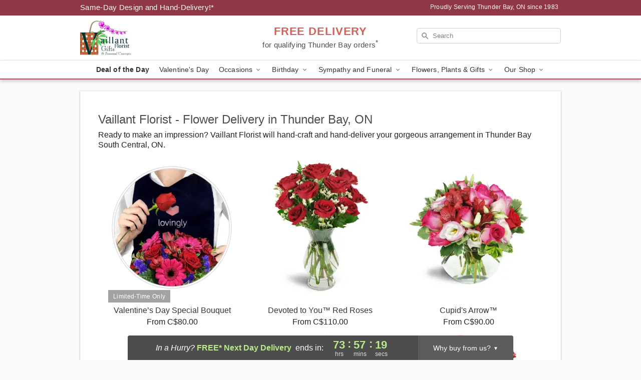

--- FILE ---
content_type: text/html; charset=UTF-8
request_url: https://www.vaillantflorist.com/flower-delivery/on/thunder-bay-south-central
body_size: 17283
content:
<!DOCTYPE html>
<html lang="en">

<head>
  <meta charset="UTF-8">
<meta name="msvalidate.01" content="" />
<meta name="verify-v1" content="hvtsHI02RxrDl15oT3GG7M9hkfh5gRrJ49OJMgeX97Y" />
<meta name="google-site-verification" content="hvtsHI02RxrDl15oT3GG7M9hkfh5gRrJ49OJMgeX97Y" />
<meta name="y_key" content="" />
<meta http-equiv="X-UA-Compatible" content="IE=edge" />
<meta http-equiv="Cache-Control" content="max-age=86400" />
<meta name="description" content="Looking for fresh floral arrangements in Thunder Bay South Central? Vaillant Florist offers same day flower delivery in Thunder Bay South Central!" />
<meta id="viewport" name="viewport" content="width=device-width, initial-scale=1">
<meta http-equiv="Content-Language" content="en-us" />  <link rel="preconnect" href="https://www.lovingly.com/" crossorigin> <link rel="dns-prefetch" href="https://www.lovingly.com/"><link rel="preconnect" href="https://res.cloudinary.com/" crossorigin> <link rel="dns-prefetch" href="https://res.cloudinary.com/"><link rel="preconnect" href="https://www.google.com/" crossorigin> <link rel="dns-prefetch" href="https://www.google.com/"><link rel="preconnect" href="https://fonts.gstatic.com/" crossorigin> <link rel="dns-prefetch" href="https://fonts.gstatic.com/"><link rel="preconnect" href="https://maps.google.com/" crossorigin> <link rel="dns-prefetch" href="https://maps.google.com/"><link rel="preconnect" href="https://ajax.googleapis.com/" crossorigin> <link rel="dns-prefetch" href="https://ajax.googleapis.com/"><link rel="preconnect" href="https://fonts.gstatic.com/" crossorigin> <link rel="dns-prefetch" href="https://fonts.gstatic.com/">
  
  <meta property="og:url" content="https://www.vaillantflorist.com/flower-delivery/on/thunder-bay-south-central" />
<meta property="og:type" content="website" />
<meta property="og:title" content="Flower Delivery in Thunder Bay South Central, ON - Vaillant Florist" />
<meta property="og:description" content="Looking for fresh floral arrangements in Thunder Bay South Central? Vaillant Florist offers same day flower delivery in Thunder Bay South Central!" />
 
<meta property="og:image" content="http://res.cloudinary.com/ufn/image/upload/f_auto,q_auto,fl_progressive,w_375,h_264/ValentinesDay_BloomingwithLove_h-120_size-375_lang-EN_hmdrhj" />

<meta property="og:image:secure_url" content="https://res.cloudinary.com/ufn/image/upload/f_auto,q_auto,fl_progressive,w_375,h_264/ValentinesDay_BloomingwithLove_h-120_size-375_lang-EN_hmdrhj" />


<!-- Twitter cards -->

<meta name="twitter:card" content="summary_large_image">
<meta name="twitter:site" content="https://www.vaillantflorist.com/flower-delivery/on/thunder-bay-south-central">
<meta name="twitter:creator" content="">
<meta name="twitter:title" content="Flower Delivery in Thunder Bay South Central, ON - Vaillant Florist">
<meta name="twitter:description" content="Looking for fresh floral arrangements in Thunder Bay South Central? Vaillant Florist offers same day flower delivery in Thunder Bay South Central!">
<meta name="twitter:image" content="ValentinesDay_BloomingwithLove_h-120_size-375_lang-EN_hmdrhjValentinesDay_BloomingwithLove_h-120_size-375_lang-EN_hmdrhj">
  
    <link rel="canonical" href="https://www.vaillantflorist.com/flower-delivery/on/thunder-bay-south-central" />

  <!-- secure Fav and touch icons -->
<link rel="apple-touch-icon" sizes="57x57" href="https://res.cloudinary.com/ufn/image/upload/c_pad,h_57,w_57,fl_progressive,f_auto,q_auto/v1654277644/lovingly-logos/lovingly-favicon.ico">
<link rel="apple-touch-icon" sizes="114x114" href="https://res.cloudinary.com/ufn/image/upload/c_pad,h_114,w_114,fl_progressive,f_auto,q_auto/v1654277644/lovingly-logos/lovingly-favicon.ico">
<link rel="apple-touch-icon" sizes="72x72" href="https://res.cloudinary.com/ufn/image/upload/c_pad,h_72,w_72,fl_progressive,f_auto,q_auto/v1654277644/lovingly-logos/lovingly-favicon.ico">
<link rel="apple-touch-icon-precomposed" href="https://res.cloudinary.com/ufn/image/upload/c_pad,h_57,w_57,fl_progressive,f_auto,q_auto/v1654277644/lovingly-logos/lovingly-favicon.ico">
<link rel="shortcut icon" href="https://res.cloudinary.com/ufn/image/upload/c_scale,h_15,w_15,fl_progressive,f_auto,q_auto/v1654277644/lovingly-logos/lovingly-favicon.ico">

  <title>
    Flower Delivery in Thunder Bay South Central, ON - Vaillant Florist  </title>

    <script>
  window.storeCurrency = 'USD';
  </script>

    

<script>


var jsdata = {"gtm_code":"GTM-PTBBP8FF","site_identifier":"www.vaillantflorist.com","site_ga4_id":"G-R3H5REPS4Y"};

// Initialize the data layer with site identifier and optional GA4/AdWords IDs
window.dataLayer = window.dataLayer || [];
var dataLayerInit = {
  'site_identifier': jsdata.site_identifier
};

// Add GA4 ID if available
if (jsdata.site_ga4_id) {
  dataLayerInit['site_ga4_id'] = jsdata.site_ga4_id;
}

// Add AdWords conversion ID if available
if (jsdata.site_adwords_id) {
  dataLayerInit['site_adwords_id'] = jsdata.site_adwords_id;
}

window.dataLayer.push(dataLayerInit);

// Google Tag Manager
(function(w,d,s,l,i){w[l]=w[l]||[];w[l].push({'gtm.start':
new Date().getTime(),event:'gtm.js'});var f=d.getElementsByTagName(s)[0],
j=d.createElement(s),dl=l!='dataLayer'?'&l='+l:'';j.async=true;j.src=
'https://gtm.lovingly.com/gtm.js?id='+i+dl;f.parentNode.insertBefore(j,f);
})(window,document,'script','dataLayer',jsdata.gtm_code);
// End Google Tag Manager

</script>
  <link rel='stylesheet' href='/css/theme/gambit/gambit_cms.css?v=1769105920'></link><link rel='stylesheet' href='/css/theme/gambit/gambit_geo-landing.css?v=1769105920'></link><link rel='preload' href='/css/theme/gambit/gambit_master.css?v=1769105920' as='style' onload='this.onload=null;this.rel="stylesheet"'></link><link rel='preload' href='/css/theme/gambit/gambit_skin_white_raspberry.css?v=1769105920' as='style' onload='this.onload=null;this.rel="stylesheet"'></link>
  
    <script type="application/ld+json">
{
    "@context": "https://schema.org",
    "@type": "Florist",
    "@id": "https://www.vaillantflorist.com#business",
    "name": "Vaillant Florist",
    "url": "https://www.vaillantflorist.com",
    "legalName": "539313 Ontario Ltd",
    "description": "Looking for fresh floral arrangements in Thunder Bay South Central? Vaillant Florist offers same day flower delivery in Thunder Bay South Central!",
    "logo": "https://res.cloudinary.com/ufn/image/upload/v1436194620/VF-P7A5A1-logo-sm_ybm2bm.jpg",
    "image": [
        "https://res.cloudinary.com/ufn/image/upload/v1487123135/thor_splash/spring/Spring_Mobile.jpg"
    ],
    "priceRange": "$$",
    "telephone": "+18073454245",
    "email": "wecare@vaillantflorist.com",
    "currenciesAccepted": "CAD",
    "acceptedPaymentMethod": [
        "Cash",
        "CreditCard"
    ],
    "foundingDate": "1983",
    "address": {
        "@type": "PostalAddress",
        "streetAddress": "178 Algoma St. N",
        "addressLocality": "Thunder Bay",
        "addressRegion": "ON",
        "postalCode": "P7A 5A1",
        "addressCountry": "CA"
    },
    "geo": {
        "@type": "GeoCoordinates",
        "latitude": 48.442871,
        "longitude": -89.217651
    },
    "hasMap": "https://www.google.com/maps/dir/?api=1\u0026destination=48.44287100,-89.21765100\u0026travelmode=driving",
    "openingHours": [
        "Mo 10:00:00-17:00:00",
        "Tu 10:00:00-17:00:00",
        "We 10:00:00-17:00:00",
        "Th 10:00:00-17:00:00",
        "Fr 10:00:00-17:00:00",
        "Sa 10:00:00-14:00:00"
    ],
    "sameAs": [
        "https://g.page/r/CfKZB4ytC3ZQEBM/review",
        "https://www.facebook.com/vaillantflorist",
        "http://www.yelp.com/biz/vaillant-florist-ltd-thunder-bay",
        "https://www.instagram.com/vaillant_florist/",
        "https://g.page/r/CfKZB4ytC3ZQEBM"
    ],
    "contactPoint": {
        "@type": "ContactPoint",
        "contactType": "customer service",
        "telephone": "+18073454245",
        "email": "wecare@vaillantflorist.com",
        "areaServed": "Thunder Bay ON",
        "availableLanguage": [
            "English"
        ]
    },
    "areaServed": {
        "@type": "AdministrativeArea",
        "name": "Thunder Bay, ON"
    },
    "makesOffer": [
        {
            "@type": "Offer",
            "name": "Florist\u0027s Choice Daily Deal",
            "price": "44.95",
            "priceCurrency": "CAD",
            "availability": "https://schema.org/InStock",
            "url": "https://www.vaillantflorist.com/flowers/florists-choice-daily-deal"
        },
        {
            "@type": "Offer",
            "name": "Same-Day Flower Delivery Service",
            "price": "0.00",
            "priceCurrency": "CAD",
            "availability": "https://schema.org/InStock",
            "url": "https://www.vaillantflorist.com/delivery-policy"
        }
    ]
}
</script>

  
</head>

<body class="body
       is-gray-background        white-skin">
    
<!-- Google Tag Manager (noscript) -->
<noscript><iframe src="https://gtm.lovingly.com/ns.html?id=GTM-PTBBP8FF"
height="0" width="0" style="display:none;visibility:hidden"></iframe></noscript>
<!-- End Google Tag Manager (noscript) -->

  <a class="main-content-link" href="#maincontent">Skip to main content</a>

  <div id="covidModal" role="dialog" aria-label="Covid-19 Modal" class="reveal-modal animated medium covid-modal" data-reveal>

  <p>For our<strong> freshest, most beautiful blooms, please shop our <a href="/flowers/florists-choice-daily-deal" title="Deal of the Day">Florist’s Choice</a> options,</strong> as we may be experiencing
      delays in receiving shipments of certain flower types.
  </p>

  <p>Please note that for all other orders, we may need to replace stems so we can deliver the freshest bouquet possible, and we may have to use a different vase.</p>

  <p>We promise to always deliver a  <strong>fresh, beautiful, and completely one-of-a-kind gift</strong> of the same or greater value as what you selected.<p>

  <p>Deliveries may also be impacted by COVID-19 restrictions. Rest assured that we are taking all recommended precautions to ensure customer satisfaction and safety.
    <br>
    <br>
    Delivery impacts may include:</p>
  <ul>
    <li>Restricted deliveries to hospitals or nursing homes </li>
    <li>Restricted deliveries to office buildings </li>
    <li>Restricted access to certain regional areas</li>
  </ul>

  <p>In addition, we may be using “no contact” delivery procedures. After confirming that the
    recipient is available to accept, their gift will be left at the door and the delivery driver will step back a
    safe distance to ensure they receive their gift.</p>

  <p>Please see our <a href="/about-us" aria-label="About Us">About Us</a> page for more details. We appreciate
        your understanding and support!</p>

  <a class="close-reveal-modal" aria-label="Close Covid-19 modal" tabindex="0" role="button">&#215;</a>

</div>

<div id="deliveryLaterModal" role="dialog" aria-label="Delivery Later Modal" aria-modal="true" class="reveal-modal animated medium covid-modal delivery-later-modal" data-reveal>

  <img class="delivery-later-modal__logo b-lazy" src="[data-uri]" data-src="https://res.cloudinary.com/ufn/image/upload/v1586371085/gift-now-logo_xqjmjz.svg" alt="Gift Now, Deliver Later logo">

  <div id="delivery-later-title" class="delivery-later-modal-title">Gift Now, Deliver Later</div>

  <p class="delivery-later-modal-subtitle">With <strong>Gift Now, Deliver Later</strong>, you'll send smiles twice! Here's how:</p>
  <img class="delivery-later-modal__small-image b-lazy" src="[data-uri]" data-src="https://res.cloudinary.com/ufn/image/upload/v1675263741/gift-card_yjh09i.svg" alt="Gift Card Logo">
  <p class="delivery-later-modal__instructions-copy">SMILE 1
  </p>
  <p>When you complete your purchase, your lucky recipient will instantly receive a surprise email that includes your card message and a picture of the flowers you chose.</p>
  <img class="delivery-later-modal__small-image b-lazy" src="[data-uri]" data-src="https://res.cloudinary.com/ufn/image/upload/v1675263852/Flowers_gsren6.svg" alt="Flowers logo">
  <p class="delivery-later-modal__instructions-copy">SMILE 2</p>

  <p>As soon as possible (usually within two weeks), we'll contact your recipient to schedule delivery of their gorgeous floral gift. Trust us, it'll be worth the wait! </p>

  <a class="close-reveal-modal" aria-label="Close Gift Now, Deliver Later modal" tabindex="0" role="button">&#215;</a>

</div>

<div id="alcoholModal" role="dialog" aria-label="Alcohol Modal" aria-modal="true" class="reveal-modal animated medium covid-modal" data-reveal>

  <p id="alcohol-modal-title"><strong>Wine for every occasion</strong></p>

  <p>We offer a wide-selection of premium wines to perfectly pair with your floral gift.</p>

  <p>Ordering a bottle (or two!) from our site is easy. Just make sure that:</p>
  <ul>
    <li>You're 21 or older</li>
    <li>The person picking up or receiving the delivery is 21 or older</li>
  </ul>

  <a class="close-reveal-modal" aria-label="Close alcohol modal" tabindex="0" role="button">&#215;</a>

</div>      <!-- Hidden trigger link for the modal -->
    <a href="#" data-reveal-id="coupon-modal" style="display: none;">Open Coupon Details</a>

    <div id="coupon-modal" class="reveal-modal animated small" data-reveal role="dialog" aria-label="coupon-modal-title" aria-modal="true">
        <div class="coupon-modal-content">
            <div class="coupon-modal-close">
                <div class="close-icon">
                    <a class="close-reveal-modal" aria-label="Close modal" tabindex="0" role="button">&#215;</a>
                </div>
            </div>
            <div class="coupon-modal-text">
                <p id="coupon-modal-title" class="banner-modal-content"></p>
            </div>
        </div>
    </div>

    <script>
        window.couponData = [];
    </script>

 
  
  
    <header id="stickyHeader">
            <div class="header__top-banner theme__background-color--dark">
        <div class="row">

          <div class="sticky__content">

            <!-- Sticky content -->
            <div class="sticky__store-name">
              <a class="JSVAR__lovingly-exclusive-override-slug" href="/" title="Vaillant Florist - Thunder Bay Flower Delivery" notranslate>
                Vaillant Florist              </a>
            </div>
            <div class="sticky__assurance">100% Florist-Designed and Hand-Delivered!</div>

          </div>

          <div class="header__text-container">
            <!-- Non-sticky content -->
            <div class="header__established">
              <a class="JSVAR__lovingly-exclusive-override-slug" href="/delivery-policy#:~:text=Same%20Day%20Delivery,-%3A" aria-label="Delivery Policy" title="Same-Day Design and Hand-Delivery!" target="_blank">
                Same-Day Design and Hand-Delivery!*
              </a>
            </div>

            <div class="header__phone-address">
                              <span id="proudly_serving" style="margin-right: 5px;"> 
                  Proudly Serving Thunder Bay, ON                  since 1983                </span>
                          </div>
          </div>

        </div>

      </div>

      <div class="header__solid-skin-container">

        <div class="row header__container">

          <div class="header">

            <!-- Left column -->
<div class="hide-for-small header__logo-container ieLogoContainer">

  <div>

    <a href="/" aria-label="Vaillant Florist" class="JSVAR__lovingly-exclusive-override-slug header__logo-image-container header__logo-text" id="fittext1" title="Vaillant Florist - Thunder Bay Flower Delivery">

      <figure><img loading="eager" alt="Flower delivery in Thunder Bay ON image" src="https://res.cloudinary.com/ufn/image/upload/c_pad,f_auto,q_auto,fl_progressive/VF-P7A5A1-logo-sm_ybm2bm" /><figcaption>Vaillant Florist - Flower Delivery in Thunder Bay, ON</figcaption></figure>
    </a>
  </div>

</div>
            <!-- Center column -->
<div class="hide-for-small free-delivery__container ">

  
  <div class="free-delivery">

      <a href="#" title="Free Delivery Disclaimer" data-reveal-id="free-delivery-disclaimer"><strong>FREE DELIVERY</strong> <span>for qualifying Thunder Bay orders<sup>*</sup></span></a>
  </div>

  
</div>

            <!-- Right column -->
            <div class="hide-for-small header__right-column logo_vert_align ">

              <!-- Search Bar -->
<div class="search__container ">
  
  <form action="/categories/searchProds" role="search" class="search-form" id="search-form-desktop" method="get" accept-charset="utf-8">
  <input name="sr" class="search-field search-input left" aria-label="Search" placeholder="Search" id="search-input-gambit-desktop" type="text"/>
  <input type="hidden" name="s_en" id="search-endesktop"/>
  <input class="hide" aria-hidden="1" type="submit" value="Submit Search Form"/>
  <label class="placeholder-label" id="search-placeholder-fallback-desktop">Search</label>

</form>
</div><!--/search__container-->

            </div>

          </div>

        </div>

      </div>

      <!-- NAVIGATION -->
      
<section class="mobile-navigation-bar" id="mobile-navigation-bar">
  <div class="mobile-navigation-bar__toggle hide-mobile-nav">
    <div id="toggle-nav" class="hamburger hamburger--squeeze js-hamburger">
      <div class="hamburger-box">
        <div class="hamburger-inner"></div>
      </div>
    </div>
  </div>
  <div class="mobile-navigation-bar__name hide-mobile-nav">
    <a class="JSVAR__lovingly-exclusive-override-slug" title="Vaillant Florist" href="/">
      Vaillant Florist    </a>
  </div>
  <div class="mobile-navigation-bar__right-section hide-mobile-nav">
    <button id="searchIcon" type="submit" alt="Open search input">
    <img width="19" height="19" alt="search glass icon"
        src="https://res.cloudinary.com/ufn/image/upload/w_19,h_19,f_auto,q_auto/v1472224554/storefront_assets/search.png" />
</button>
    <!-- Back button : id backNext -->
<div class="back-next-button__container" id="backNext">
    <button type="button" role="button"  class="back-next-button" id="navBackButton">
        <img height="auto" src="https://res.cloudinary.com/ufn/image/upload/v1570470309/arrow_upward-24px_gjozgt.svg"
            alt="Back arrow" />
    </button>
</div>  </div>

  <div id="mobileSearchContainer" class="search-form__container hide-mobile-nav">
    <!-- Search Bar -->
<div class="search__container ">
  
  <form action="/categories/searchProds" role="search" class="search-form" id="search-form-mobile" method="get" accept-charset="utf-8">
  <input name="sr" class="search-field search-input left" aria-label="Search" placeholder="Search" id="search-input-gambit-mobile" type="text"/>
  <input type="hidden" name="s_en" id="search-enmobile"/>
  <input class="hide" aria-hidden="1" type="submit" value="Submit Search Form"/>
  <label class="placeholder-label" id="search-placeholder-fallback-mobile">Search</label>

</form>
</div><!--/search__container-->
  </div>

  <div class="mobile-navigation__side-list hide-mobile-nav" id="mobile-nav-sidebar">
    <ul>
      <li class="sr-only">Nav Menu</li>
    </ul>
  </div>

  <div role="navigation" id="mobile-nav-content" class="mobile-navigation__main-list hide-mobile-nav">
    <ul>
      <!-- DEAL OF THE DAY -->
      <li class="mobile-navigation__list-item promoted-product-link">
        <a href="/flowers/florists-choice-daily-deal" title="View Deal of the Day Product" class="mobile-navigation__deal-link JSVAR__lovingly-exclusive-override-slug" aria-label="Deal of the Day">Deal of the Day</a>      </li>

      <!-- FEATURED CATEGORY -->
                      <li class="mobile-navigation__list-item">
          <a href="/valentines-day" class="">Valentine's Day</a>        </li>
      
            
      <li class="mobile-navigation__list-item mobile-navigation__has-dropdown">
        <button type="button" role="button" aria-haspopup="true" aria-expanded="false" class="mobile-navigation__dropdown-button"
          data-ul="occasions">Occasions          <svg role="presentation" class="right-carat" xmlns="http://www.w3.org/2000/svg" width="24" height="24" viewBox="0 0 24 24">
            <path data-name="Path 731" d="M8.59,16.59,13.17,12,8.59,7.41,10,6l6,6-6,6Z" fill="#000" ></path>
            <path data-name="Path 732" d="M0,0H24V24H0Z" fill="none" ></path>
          </svg>
        </button>
        <ul id="occasions">
          
<ul class="navigation__dropdown-list split-column"><li><a href="/valentines-day" title="Visit the Valentine's Day category" class="">Valentine's Day</a></li><li><a href="/winter" title="Visit the Winter category" class="">Winter</a></li><li><a href="/birthday" title="Visit the Birthday category" class="">Birthday</a></li><li><a href="/sympathy-and-funeral" title="Visit the Sympathy and Funeral category" class="">Sympathy and Funeral</a></li><li><a href="/any-occasion" title="Visit the Any Occasion category" class="">Any Occasion</a></li><li><a href="/love-and-romance" title="Visit the Love and Romance category" class="">Love and Romance</a></li><li><a href="/thinking-of-you" title="Visit the Thinking of You category" class="">Thinking of You</a></li><li><a href="/im-sorry-flowers" title="Visit the I'm Sorry Flowers category" class="">I'm Sorry Flowers</a></li><li><a href="/new-baby" title="Visit the New Baby category" class="">New Baby</a></li><li><a href="/get-well" title="Visit the Get Well category" class="">Get Well</a></li><li><a href="/anniversary" title="Visit the Anniversary category" class="">Anniversary</a></li><li><a href="/just-because" title="Visit the Just Because category" class="">Just Because</a></li><li><a href="/thank-you" title="Visit the Thank You category" class="">Thank You</a></li><li><a href="/congratulations" title="Visit the Congratulations category" class="">Congratulations</a></li><li><a href="/business-gifting" title="Visit the Business Gifting category" class="">Business Gifting</a></li></ul>
        </ul>
      </li>
            
      <li class="mobile-navigation__list-item mobile-navigation__has-dropdown">
        <button type="button" role="button" aria-haspopup="true" aria-expanded="false" class="mobile-navigation__dropdown-button"
          data-ul="birthday">Birthday          <svg role="presentation" class="right-carat" xmlns="http://www.w3.org/2000/svg" width="24" height="24" viewBox="0 0 24 24">
            <path data-name="Path 731" d="M8.59,16.59,13.17,12,8.59,7.41,10,6l6,6-6,6Z" fill="#000" ></path>
            <path data-name="Path 732" d="M0,0H24V24H0Z" fill="none" ></path>
          </svg>
        </button>
        <ul id="birthday">
          
<ul class="navigation__dropdown-list "><li><a href="/birthday" title="Visit the All Birthday category" class="">All Birthday</a></li><li><a href="/birthday-for-friend" title="Visit the Birthday for Friend category" class="">Birthday for Friend</a></li><li><a href="/birthday-for-her" title="Visit the Birthday for Her category" class="">Birthday for Her</a></li><li><a href="/birthday-for-mom" title="Visit the Birthday for Mom category" class="">Birthday for Mom</a></li><li><a href="/birthday-for-colleague" title="Visit the Birthday for Colleague category" class="">Birthday for Colleague</a></li><li><a href="/birthday-for-him" title="Visit the Birthday for Him category" class="">Birthday for Him</a></li></ul>
        </ul>
      </li>
            
      <li class="mobile-navigation__list-item mobile-navigation__has-dropdown">
        <button type="button" role="button" aria-haspopup="true" aria-expanded="false" class="mobile-navigation__dropdown-button"
          data-ul="sympathy_and_funeral">Sympathy and Funeral          <svg role="presentation" class="right-carat" xmlns="http://www.w3.org/2000/svg" width="24" height="24" viewBox="0 0 24 24">
            <path data-name="Path 731" d="M8.59,16.59,13.17,12,8.59,7.41,10,6l6,6-6,6Z" fill="#000" ></path>
            <path data-name="Path 732" d="M0,0H24V24H0Z" fill="none" ></path>
          </svg>
        </button>
        <ul id="sympathy_and_funeral">
          
<ul class="navigation__dropdown-list split-column"><li><a href="/sympathy-and-funeral" title="Visit the All Sympathy and Funeral category" class="">All Sympathy and Funeral</a></li><li><a href="/funeral-sprays-and-wreaths" title="Visit the Funeral Sprays and Wreaths category" class="">Funeral Sprays and Wreaths</a></li><li><a href="/funeral-service-flowers" title="Visit the Funeral Service Flowers category" class="">Funeral Service Flowers</a></li><li><a href="/sympathy-for-home-or-office" title="Visit the Sympathy for Home or Office category" class="">Sympathy for Home or Office</a></li><li><a href="/loss-of-a-pet" title="Visit the Loss of a Pet category" class="">Loss of a Pet</a></li></ul>
        </ul>
      </li>
            
      <li class="mobile-navigation__list-item mobile-navigation__has-dropdown">
        <button type="button" role="button" aria-haspopup="true" aria-expanded="false" class="mobile-navigation__dropdown-button"
          data-ul="flowers__plants___gifts">Flowers, Plants & Gifts          <svg role="presentation" class="right-carat" xmlns="http://www.w3.org/2000/svg" width="24" height="24" viewBox="0 0 24 24">
            <path data-name="Path 731" d="M8.59,16.59,13.17,12,8.59,7.41,10,6l6,6-6,6Z" fill="#000" ></path>
            <path data-name="Path 732" d="M0,0H24V24H0Z" fill="none" ></path>
          </svg>
        </button>
        <ul id="flowers__plants___gifts">
          
<ul class="navigation__dropdown-list triple-column"><li class="navigation__subnav-list"><div class="navigation__dropdown-title">Flower Type</div><ul class="navigation__dropdown-list"><li><a href="/tulips" title="Visit the Tulips category" class="">Tulips</a></li><li><a href="/orchids" title="Visit the Orchids category" class="">Orchids</a></li><li><a href="/lilies" title="Visit the Lilies category" class="">Lilies</a></li><li><a href="/roses" title="Visit the Roses category" class="">Roses</a></li></ul></li><li class="navigation__subnav-list"><div class="navigation__dropdown-title">Plants</div><ul class="navigation__dropdown-list"><li><a href="/green-plants" title="Visit the Green Plants category" class="">Green Plants</a></li><li><a href="/blooming-plants" title="Visit the Blooming Plants category" class="">Blooming Plants</a></li><li><a href="/orchid-plants" title="Visit the Orchid Plants category" class="">Orchid Plants</a></li></ul></li><li class="navigation__subnav-list"><div class="navigation__dropdown-title">Color</div><ul class="navigation__dropdown-list"><li><a href="/purple" title="Visit the Purple category" class="">Purple</a></li><li><a href="/pink" title="Visit the Pink category" class="">Pink</a></li><li><a href="/mixed" title="Visit the Mixed category" class="">Mixed</a></li><li><a href="/yellow" title="Visit the Yellow category" class="">Yellow</a></li><li><a href="/white" title="Visit the White category" class="">White</a></li><li><a href="/orange" title="Visit the Orange category" class="">Orange</a></li><li><a href="/red" title="Visit the Red category" class="">Red</a></li><li><a href="/blue" title="Visit the Blue category" class="">Blue</a></li></ul></li><li class="navigation__subnav-list"><div class="navigation__dropdown-title">Collections</div><ul class="navigation__dropdown-list"><li><a href="/premium-collection" title="Visit the Premium Collection category" class="">Premium Collection</a></li><li><a href="/gift-baskets" title="Visit the Gift Baskets category" class="">Gift Baskets</a></li><li><a href="/our-custom-designs" title="Visit the Our Custom Designs category" class="">Our Custom Designs</a></li><li><a href="/value-flowers-gifts" title="Visit the Value Flowers & Gifts category" class="">Value Flowers & Gifts</a></li></ul></li><li class="navigation__subnav-list"><div class="navigation__dropdown-title">By Price</div><ul class="navigation__dropdown-list"><li><a href="/flowers-under-50" title="Visit the Flowers Under $50 category" class="">Flowers Under $50</a></li><li><a href="/flowers-50-to-60" title="Visit the Flowers $50 to $60 category" class="">Flowers $50 to $60</a></li><li><a href="/flowers-60-to-80" title="Visit the Flowers $60 to $80 category" class="">Flowers $60 to $80</a></li><li><a href="/flowers-over-80" title="Visit the Flowers Over $80 category" class="">Flowers Over $80</a></li></ul></li></ul>
        </ul>
      </li>
      
      <li class="mobile-navigation__list-item mobile-navigation__has-dropdown">
        <button type="button" role="button" aria-haspopup="true" aria-expanded="false" data-ul="our-shop" class="mobile-navigation__dropdown-button" title="Learn more about our shop">
          OUR SHOP
          <svg role="presentation" class="right-carat" xmlns="http://www.w3.org/2000/svg" width="24" height="24" viewBox="0 0 24 24">
            <path id="Path_731" data-name="Path 731" d="M8.59,16.59,13.17,12,8.59,7.41,10,6l6,6-6,6Z" fill="#000" />
            <path id="Path_732" data-name="Path 732" d="M0,0H24V24H0Z" fill="none" />
          </svg>
        </button>
        <ul id="our-shop">
          <li><a title="Visit Delivery Policy" href="/delivery-policy">Delivery Policy</a></li><li><a title="Visit Mother's Day Deliveries" href="/mothers day">Mother's Day Deliveries</a></li>          <li>
            <a href="/about-us">About Us</a>          </li>
          
                      <div class="navigation__dropdown-title">Flower Delivery</div>
            <ul class="navigation__dropdown-list">
              <li><a title="Flower Delivery in Thunder Bay, ON" aria-label="Flower Delivery in Thunder Bay, ON" href="/">Thunder Bay, ON</a></li><li><a title="Flower Delivery in Thunder Bay North Central, ON" aria-label="Flower Delivery in Thunder Bay North Central, ON" href="/flower-delivery/on/thunder-bay-north-central">Thunder Bay North Central, ON</a></li><li><a title="Flower Delivery in Thunder Bay Northeast, ON" aria-label="Flower Delivery in Thunder Bay Northeast, ON" href="/flower-delivery/on/thunder-bay-northeast">Thunder Bay Northeast, ON</a></li><li><a title="Flower Delivery in Fowler, ON" aria-label="Flower Delivery in Fowler, ON" href="/flower-delivery/on/fowler">Fowler, ON</a></li><li><a title="Flower Delivery in Murillo, ON" aria-label="Flower Delivery in Murillo, ON" href="/flower-delivery/on/murillo">Murillo, ON</a></li><li><a title="Flower Delivery in Gorham, ON" aria-label="Flower Delivery in Gorham, ON" href="/flower-delivery/on/gorham">Gorham, ON</a></li><li><a title="Flower Delivery in Thunder Bay West, ON" aria-label="Flower Delivery in Thunder Bay West, ON" href="/flower-delivery/on/thunder-bay-west">Thunder Bay West, ON</a></li><li><a title="Flower Delivery in Thunder Bay North, ON" aria-label="Flower Delivery in Thunder Bay North, ON" href="/flower-delivery/on/thunder-bay-north">Thunder Bay North, ON</a></li><li><a title="Flower Delivery in Thunder Bay South Central, ON" aria-label="Flower Delivery in Thunder Bay South Central, ON" href="/flower-delivery/on/thunder-bay-south-central">Thunder Bay South Central, ON</a></li><li><a title="Flower Delivery in Thunder Bay Central, ON" aria-label="Flower Delivery in Thunder Bay Central, ON" href="/flower-delivery/on/thunder-bay-central">Thunder Bay Central, ON</a></li>            </ul>
                    
        </ul>
      </li>

    </ul>
  </div>

  <!-- Mobile View -->
<div role="timer" class="countdown-timer__mobile show-for-small hide-force" id="countdownTimerv2ContainerMobile">
    <a href="#" title="Free Delivery Disclaimer" data-reveal-id="free-delivery-disclaimer">
        <div class="inner">

      <strong>
                <span class="free-tag">FREE*</span>
                <span id="deliveryDayTextMobile"></span>
      </strong>

      <div class="right-side-timer">
        <span class="small">&nbsp;Ends in:&nbsp;</span>
        <div id="countdownTimerv2Mobile" class="timer-mobile" notranslate></div>
      </div>
    </div>

      </a>
  </div>
</section>
<nav role="navigation" class="navigation theme__border-color--medium"
  id="topbar">
  <ul class="navigation__main-list">

    <!-- DEAL OF THE DAY -->
    <li class="navigation__main-link no-dropdown promoted-product-link">
      <strong>
        <a href="/flowers/florists-choice-daily-deal" title="View Deal of the Day Product" class="navigation__main-link-item JSVAR__lovingly-exclusive-override-slug" aria-label="Deal of the Day">Deal of the Day</a>      </strong>
    </li>

    <!-- FEATURED CATEGORY -->
                  <li class="navigation__main-link no-dropdown">
          <a href="/valentines-day" class="navigation__main-link-item ">Valentine's Day</a>        </li>
    
          
      <!-- Inject Sympathy Funeral category into this place -->
                                  <!-- <li class="navigation__main-link no-dropdown"> -->
                      <!-- </li> -->
              
      <li class="navigation__main-link navigation__has-dropdown">
        <button type="button" role="button" aria-haspopup="true" aria-expanded="false" class="navigation__main-link-item">Occasions <img
            class="b-lazy carat" src=[data-uri]
            data-src="https://res.cloudinary.com/ufn/image/upload/v1571166165/down-carat_lpniwv"
            alt="Dropdown down carat" /></button>
        <div class="navigation__dropdown">
          <div class="navigation__dropdown-content">
            <div class="navigation__dropdown-list-wrapper">
              <div class="navigation__dropdown-title">Occasions</div>
              
<ul class="navigation__dropdown-list split-column"><li><a href="/valentines-day" title="Visit the Valentine's Day category" class="">Valentine's Day</a></li><li><a href="/winter" title="Visit the Winter category" class="">Winter</a></li><li><a href="/birthday" title="Visit the Birthday category" class="">Birthday</a></li><li><a href="/sympathy-and-funeral" title="Visit the Sympathy and Funeral category" class="">Sympathy and Funeral</a></li><li><a href="/any-occasion" title="Visit the Any Occasion category" class="">Any Occasion</a></li><li><a href="/love-and-romance" title="Visit the Love and Romance category" class="">Love and Romance</a></li><li><a href="/thinking-of-you" title="Visit the Thinking of You category" class="">Thinking of You</a></li><li><a href="/im-sorry-flowers" title="Visit the I'm Sorry Flowers category" class="">I'm Sorry Flowers</a></li><li><a href="/new-baby" title="Visit the New Baby category" class="">New Baby</a></li><li><a href="/get-well" title="Visit the Get Well category" class="">Get Well</a></li><li><a href="/anniversary" title="Visit the Anniversary category" class="">Anniversary</a></li><li><a href="/just-because" title="Visit the Just Because category" class="">Just Because</a></li><li><a href="/thank-you" title="Visit the Thank You category" class="">Thank You</a></li><li><a href="/congratulations" title="Visit the Congratulations category" class="">Congratulations</a></li><li><a href="/business-gifting" title="Visit the Business Gifting category" class="">Business Gifting</a></li></ul>            </div>
            <div class="navigation__dropdown-divider"></div>
            <div class="navigation__dropdown-promo">
              <a href="/flowers/florists-choice-daily-deal" class="navigation__dropdown-promo-link" aria-label="Deal of the Day"><img alt="Your expert designer will create a unique hand-crafted arrangement." width="304" height="140" src="https://res.cloudinary.com/ufn/image/upload/f_auto,q_auto,fl_progressive,w_304,h_140/Covid-Desktop-Nav-Banner_ynp9ab"></a>            </div>
          </div>
        </div>
      </li>
          
      <!-- Inject Sympathy Funeral category into this place -->
                                  <!-- <li class="navigation__main-link no-dropdown"> -->
                      <!-- </li> -->
              
      <li class="navigation__main-link navigation__has-dropdown">
        <button type="button" role="button" aria-haspopup="true" aria-expanded="false" class="navigation__main-link-item">Birthday <img
            class="b-lazy carat" src=[data-uri]
            data-src="https://res.cloudinary.com/ufn/image/upload/v1571166165/down-carat_lpniwv"
            alt="Dropdown down carat" /></button>
        <div class="navigation__dropdown">
          <div class="navigation__dropdown-content">
            <div class="navigation__dropdown-list-wrapper">
              <div class="navigation__dropdown-title">Birthday</div>
              
<ul class="navigation__dropdown-list split-column"><li><a href="/birthday" title="Visit the All Birthday category" class="">All Birthday</a></li><li><a href="/birthday-for-friend" title="Visit the Birthday for Friend category" class="">Birthday for Friend</a></li><li><a href="/birthday-for-her" title="Visit the Birthday for Her category" class="">Birthday for Her</a></li><li><a href="/birthday-for-mom" title="Visit the Birthday for Mom category" class="">Birthday for Mom</a></li><li><a href="/birthday-for-colleague" title="Visit the Birthday for Colleague category" class="">Birthday for Colleague</a></li><li><a href="/birthday-for-him" title="Visit the Birthday for Him category" class="">Birthday for Him</a></li></ul>            </div>
            <div class="navigation__dropdown-divider"></div>
            <div class="navigation__dropdown-promo">
              <a href="/flowers/florists-choice-daily-deal" class="navigation__dropdown-promo-link" aria-label="Deal of the Day"><img alt="Your expert designer will create a unique hand-crafted arrangement." width="304" height="140" src="https://res.cloudinary.com/ufn/image/upload/f_auto,q_auto,fl_progressive,w_304,h_140/Covid-Desktop-Nav-Banner_ynp9ab"></a>            </div>
          </div>
        </div>
      </li>
          
      <!-- Inject Sympathy Funeral category into this place -->
                                  <!-- <li class="navigation__main-link no-dropdown"> -->
                      <!-- </li> -->
              
      <li class="navigation__main-link navigation__has-dropdown">
        <button type="button" role="button" aria-haspopup="true" aria-expanded="false" class="navigation__main-link-item">Sympathy and Funeral <img
            class="b-lazy carat" src=[data-uri]
            data-src="https://res.cloudinary.com/ufn/image/upload/v1571166165/down-carat_lpniwv"
            alt="Dropdown down carat" /></button>
        <div class="navigation__dropdown">
          <div class="navigation__dropdown-content">
            <div class="navigation__dropdown-list-wrapper">
              <div class="navigation__dropdown-title">Sympathy and Funeral</div>
              
<ul class="navigation__dropdown-list split-column"><li><a href="/sympathy-and-funeral" title="Visit the All Sympathy and Funeral category" class="">All Sympathy and Funeral</a></li><li><a href="/funeral-sprays-and-wreaths" title="Visit the Funeral Sprays and Wreaths category" class="">Funeral Sprays and Wreaths</a></li><li><a href="/funeral-service-flowers" title="Visit the Funeral Service Flowers category" class="">Funeral Service Flowers</a></li><li><a href="/sympathy-for-home-or-office" title="Visit the Sympathy for Home or Office category" class="">Sympathy for Home or Office</a></li><li><a href="/loss-of-a-pet" title="Visit the Loss of a Pet category" class="">Loss of a Pet</a></li></ul>            </div>
            <div class="navigation__dropdown-divider"></div>
            <div class="navigation__dropdown-promo">
              <a href="/flowers/florists-choice-daily-deal" class="navigation__dropdown-promo-link" aria-label="Deal of the Day"><img alt="Your expert designer will create a unique hand-crafted arrangement." width="304" height="140" src="https://res.cloudinary.com/ufn/image/upload/f_auto,q_auto,fl_progressive,w_304,h_140/Covid-Desktop-Nav-Banner_ynp9ab"></a>            </div>
          </div>
        </div>
      </li>
          
      <!-- Inject Sympathy Funeral category into this place -->
                                  <!-- <li class="navigation__main-link no-dropdown"> -->
                      <!-- </li> -->
              
      <li class="navigation__main-link navigation__has-dropdown">
        <button type="button" role="button" aria-haspopup="true" aria-expanded="false" class="navigation__main-link-item">Flowers, Plants & Gifts <img
            class="b-lazy carat" src=[data-uri]
            data-src="https://res.cloudinary.com/ufn/image/upload/v1571166165/down-carat_lpniwv"
            alt="Dropdown down carat" /></button>
        <div class="navigation__dropdown">
          <div class="navigation__dropdown-content">
            <div class="navigation__dropdown-list-wrapper">
              <div class="navigation__dropdown-title"></div>
              
<ul class="navigation__dropdown-list triple-column"><li class="navigation__subnav-list"><div class="navigation__dropdown-title">Flower Type</div><ul class="navigation__dropdown-list"><li><a href="/tulips" title="Visit the Tulips category" class="">Tulips</a></li><li><a href="/orchids" title="Visit the Orchids category" class="">Orchids</a></li><li><a href="/lilies" title="Visit the Lilies category" class="">Lilies</a></li><li><a href="/roses" title="Visit the Roses category" class="">Roses</a></li></ul></li><li class="navigation__subnav-list"><div class="navigation__dropdown-title">Plants</div><ul class="navigation__dropdown-list"><li><a href="/green-plants" title="Visit the Green Plants category" class="">Green Plants</a></li><li><a href="/blooming-plants" title="Visit the Blooming Plants category" class="">Blooming Plants</a></li><li><a href="/orchid-plants" title="Visit the Orchid Plants category" class="">Orchid Plants</a></li></ul></li><li class="navigation__subnav-list"><div class="navigation__dropdown-title">Color</div><ul class="navigation__dropdown-list"><li><a href="/purple" title="Visit the Purple category" class="">Purple</a></li><li><a href="/pink" title="Visit the Pink category" class="">Pink</a></li><li><a href="/mixed" title="Visit the Mixed category" class="">Mixed</a></li><li><a href="/yellow" title="Visit the Yellow category" class="">Yellow</a></li><li><a href="/white" title="Visit the White category" class="">White</a></li><li><a href="/orange" title="Visit the Orange category" class="">Orange</a></li><li><a href="/red" title="Visit the Red category" class="">Red</a></li><li><a href="/blue" title="Visit the Blue category" class="">Blue</a></li></ul></li><li class="navigation__subnav-list"><div class="navigation__dropdown-title">Collections</div><ul class="navigation__dropdown-list"><li><a href="/premium-collection" title="Visit the Premium Collection category" class="">Premium Collection</a></li><li><a href="/gift-baskets" title="Visit the Gift Baskets category" class="">Gift Baskets</a></li><li><a href="/our-custom-designs" title="Visit the Our Custom Designs category" class="">Our Custom Designs</a></li><li><a href="/value-flowers-gifts" title="Visit the Value Flowers & Gifts category" class="">Value Flowers & Gifts</a></li></ul></li><li class="navigation__subnav-list"><div class="navigation__dropdown-title">By Price</div><ul class="navigation__dropdown-list"><li><a href="/flowers-under-50" title="Visit the Flowers Under $50 category" class="">Flowers Under $50</a></li><li><a href="/flowers-50-to-60" title="Visit the Flowers $50 to $60 category" class="">Flowers $50 to $60</a></li><li><a href="/flowers-60-to-80" title="Visit the Flowers $60 to $80 category" class="">Flowers $60 to $80</a></li><li><a href="/flowers-over-80" title="Visit the Flowers Over $80 category" class="">Flowers Over $80</a></li></ul></li></ul>            </div>
            <div class="navigation__dropdown-divider"></div>
            <div class="navigation__dropdown-promo">
              <a href="/flowers/florists-choice-daily-deal" class="navigation__dropdown-promo-link" aria-label="Deal of the Day"><img alt="Your expert designer will create a unique hand-crafted arrangement." width="304" height="140" src="https://res.cloudinary.com/ufn/image/upload/f_auto,q_auto,fl_progressive,w_304,h_140/Covid-Desktop-Nav-Banner_ynp9ab"></a>            </div>
          </div>
        </div>
      </li>
    
    <li class="navigation__main-link navigation__has-dropdown navigation__cms-dropdown split-column">
      <button type="button" role="button" aria-haspopup="true" aria-expanded="false" class="navigation__main-link-item">Our Shop <img class="b-lazy carat"
          src=[data-uri]
          data-src="https://res.cloudinary.com/ufn/image/upload/v1571166165/down-carat_lpniwv"
          alt="Dropdown down carat" /></button>
      <div class="navigation__dropdown">
        <div class="navigation__dropdown-content geo-landing">
          <ul class="navigation__dropdown-list cms-column">
            <li>
              <a href="/about-us" title="About our shop">About Us</a>            </li>
            <li>
              <a href="/delivery-policy" aria-label="Delivery Policy">Delivery &amp; Substitution
                Policy</a>
            </li>
            <li>
              <a href="/flowers" aria-label="All Flowers & Gifts">All Flowers & Gifts</a>
            </li>
            <li><a title="Visit Mother's Day Deliveries" aria-label="Visit Mother's Day Deliveries" href="/mothers day">Mother's Day Deliveries</a></li>          </ul>
                        <div class="navigation__dropdown-title geo-landing-locations">
                Flower Delivery
                <ul class="navigation__dropdown-list">
                <li><a title="Flower Delivery in Thunder Bay, ON" aria-label="Flower Delivery in Thunder Bay, ON" href="/">Thunder Bay, ON</a></li><li><a title="Flower Delivery in Thunder Bay North Central, ON" aria-label="Flower Delivery in Thunder Bay North Central, ON" href="/flower-delivery/on/thunder-bay-north-central">Thunder Bay North Central, ON</a></li><li><a title="Flower Delivery in Thunder Bay Northeast, ON" aria-label="Flower Delivery in Thunder Bay Northeast, ON" href="/flower-delivery/on/thunder-bay-northeast">Thunder Bay Northeast, ON</a></li><li><a title="Flower Delivery in Fowler, ON" aria-label="Flower Delivery in Fowler, ON" href="/flower-delivery/on/fowler">Fowler, ON</a></li><li><a title="Flower Delivery in Murillo, ON" aria-label="Flower Delivery in Murillo, ON" href="/flower-delivery/on/murillo">Murillo, ON</a></li><li><a title="Flower Delivery in Gorham, ON" aria-label="Flower Delivery in Gorham, ON" href="/flower-delivery/on/gorham">Gorham, ON</a></li><li><a title="Flower Delivery in Thunder Bay West, ON" aria-label="Flower Delivery in Thunder Bay West, ON" href="/flower-delivery/on/thunder-bay-west">Thunder Bay West, ON</a></li><li><a title="Flower Delivery in Thunder Bay North, ON" aria-label="Flower Delivery in Thunder Bay North, ON" href="/flower-delivery/on/thunder-bay-north">Thunder Bay North, ON</a></li><li><a title="Flower Delivery in Thunder Bay South Central, ON" aria-label="Flower Delivery in Thunder Bay South Central, ON" href="/flower-delivery/on/thunder-bay-south-central">Thunder Bay South Central, ON</a></li><li><a title="Flower Delivery in Thunder Bay Central, ON" aria-label="Flower Delivery in Thunder Bay Central, ON" href="/flower-delivery/on/thunder-bay-central">Thunder Bay Central, ON</a></li>                </ul>
              </div>
            
          <div class="navigation__dropdown-divider"></div>
          <div class="navigation__dropdown-promo">
            <a href="/flowers/florists-choice-daily-deal" class="navigation__dropdown-promo-link" aria-label="Deal of the Day"><img alt="Your expert designer will create a unique hand-crafted arrangement." width="304" height="140" src="https://res.cloudinary.com/ufn/image/upload/f_auto,q_auto,fl_progressive,w_304,h_140/Covid-Desktop-Nav-Banner_ynp9ab"></a>          </div>
        </div>
      </div>
    </li>

  </ul>

</nav>
    </header>
    <!-- End solid header container -->

          <!-- Desktop Version -->
<div role="timer" class="countdown-timer hide-for-small hide-force" id="countdownTimerv2ContainerDesktop">
  <div class="countdown-timer__top-container" id="toggleBlock">
    <div class="timer-container">
      <div class="inner">
        <div class="text">
          <em>
            <span id="deliveryDayPreText"></span>
          </em> 
            <strong>
            FREE*            <span id="deliveryDayTextDesktop"></span>
            </strong>&nbsp;ends in:&nbsp;
        </div>
        <div class="timer" id="countdownTimerv2Desktop">

        </div>
      </div>
    </div>
    <div class="assurance-container">
      Why buy from us?&nbsp;
      <span class="toggle-icon__close" id="toggleIconClose">&#x25b2;</span>
      <span class="toggle-icon__open" id="toggleIconOpen">&#x25bc;</span>
    </div>
  </div>
  <div class="countdown-timer__satisfaction-container" id="satisfactionBottomContainer">
    <div class="row">
      <div class="column">
        <div class="section-block">
          <div class="poa__section"><div class="poa__attention">100%</div><div class="poa__secondary">SATISFACTION <br> GUARANTEE</div></div>
        </div>
      </div>
        <div class="column">
          <div class="section-block">
            <div class="poa__section">
              <div class="poa__attention">REAL</div>
              <div class="poa__secondary">WE ARE A REAL
                <br/>LOCAL FLORIST
              </div>
            </div>
          </div>
        </div>
      <div class="column">
        <div class="section-block">
          <div class="poa__section"><div class="poa__attention">100%</div><div class="poa__secondary">FLORIST DESIGNED <br> AND HAND DELIVERED</div></div>
        </div>
      </div>
    </div>
          <div class="disclaimer-text">
      * Free local delivery is available for local online orders only. For orders being sent outside of our local delivery zone,
        a delivery fee based on the recipient’s address will be calculated during checkout.
      </div>
      </div>
</div>
    
    <!-- Start CONTENT-->
    <main id="maincontent"
      class=" ">
      <section class="row geo-landing-main">
    <h1 class="sr-only">Flower Delivery in Thunder Bay South Central, ON</h1>

    <!-- title/header -->
    <div class="geo-landing-section products">
        <h2 class="geo-landing-title">Vaillant Florist - Flower Delivery in Thunder Bay, ON</h2>
        <p>Ready to make an impression? Vaillant Florist will hand-craft and hand-deliver your gorgeous arrangement in Thunder Bay South Central, ON.</p>
            <!-- products -->
        <section>
            <div class="thumbnails">
	<!-- GA4: Hidden inputs for tracking context -->
	
	<script async>
		window.productList = [{"name":"Valentine\u2019s Day Special Bouquet","id":"26410","sku":"UFN0896","price":"48.95","selection_guide_id":"1"},{"name":"Devoted to You\u2122 Red Roses","id":"5880","sku":"UFN1836","price":"74.95","selection_guide_id":"1"},{"name":"Cupid's Arrow\u2122","id":"222","sku":"UFN1138S","price":"48.95","selection_guide_id":"1"},{"name":"Perfect Wrapped Long-Stemmed Red Roses","id":"174","sku":"UFN1090","price":"62.95","selection_guide_id":"1"},{"name":"You and Me\u2122","id":"35","sku":"UFN0932","price":"32.95","selection_guide_id":"1"},{"name":"12 Classic Red Roses","id":"168","sku":"UFN1084","price":"72.95","selection_guide_id":"1"},{"name":"Florist's Choice Daily Deal","id":"563","sku":"UFN0900","price":"44.95","selection_guide_id":"1"},{"name":"Romance of Roses\u2122","id":"5863","sku":"UFN1833","price":"74.95","selection_guide_id":"1"},{"name":"Six Red Roses","id":"161","sku":"UFN1077S","price":"48.95","selection_guide_id":"1"},{"name":"So Sweet\u2122","id":"348","sku":"UFN1338S","price":"58.95","selection_guide_id":"1"},{"name":"Happy Thoughts","id":"127","sku":"UFN1042S","price":"39.95","selection_guide_id":"1"},{"name":"Halcyon Heart\u2122","id":"329","sku":"UFN1319S","price":"56.95","selection_guide_id":"1"},{"name":"Joyful Thanks\u2122","id":"217","sku":"UFN1133S","price":"48.95","selection_guide_id":"1"},{"name":"The Prettiest Picture","id":"107","sku":"UFN1022S","price":"48.95","selection_guide_id":"1"},{"name":"Bubble Gum Bliss\u2122","id":"34","sku":"UFN0931S","price":"48.95","selection_guide_id":"1"},{"name":"Radiant Rainbow\u2122","id":"30","sku":"UFN0927S","price":"68.95","selection_guide_id":"1"},{"name":"Forever Together\u2122","id":"223","sku":"UFN1139","price":"28.95","selection_guide_id":"1"},{"name":"Rose Delight","id":"100","sku":"UFN1015","price":"58.95","selection_guide_id":"1"}];
	</script>
	
<div class="large-4 columns text-center thumbnailContainer">
  
    <a href="/flowers/valentines-day-special-bouquet" class="product-thumb box-link product-link" data-id="26410" id="" title="View details for Valentine’s Day Special Bouquet" data-product-sku="UFN0896" data-product-name="Valentine’s Day Special Bouquet" data-product-price="80.00" data-product-index="1" data-list-name="Product List"><img src="https://res.cloudinary.com/ufn/image/upload/c_pad,f_auto,q_auto:eco,fl_progressive,w_241,h_270/k7bpz43tn77rqut9pdsq.png" srcset="https://res.cloudinary.com/ufn/image/upload/c_pad,f_auto,q_auto:eco,fl_progressive,w_150,h_168/k7bpz43tn77rqut9pdsq.png 150w, https://res.cloudinary.com/ufn/image/upload/c_pad,f_auto,q_auto:eco,fl_progressive,w_223,h_250/k7bpz43tn77rqut9pdsq.png 223w, https://res.cloudinary.com/ufn/image/upload/c_pad,f_auto,q_auto:eco,fl_progressive,w_241,h_270/k7bpz43tn77rqut9pdsq.png 241w, https://res.cloudinary.com/ufn/image/upload/c_pad,f_auto,q_auto:eco,fl_progressive,w_300,h_336/k7bpz43tn77rqut9pdsq.png 300w, https://res.cloudinary.com/ufn/image/upload/c_pad,f_auto,q_auto:eco,fl_progressive,w_450,h_504/k7bpz43tn77rqut9pdsq.png 450w, https://res.cloudinary.com/ufn/image/upload/c_pad,f_auto,q_auto:eco,fl_progressive,w_482,h_540/k7bpz43tn77rqut9pdsq.png 482w" sizes="(max-width: 640px) 149px, (max-width: 900px) 223px, 241px" width="241" height="270" loading="eager" fetchpriority="high" decoding="async" alt="Valentine’s Day Special Bouquet. An arrangement by Vaillant Florist." title="Valentine’s Day Special Bouquet. An arrangement by Vaillant Florist." /><div class="product-info"><p  data-product-tag="Limited-Time Only" ></p><h3 class="product-name-h3" notranslate>Valentine’s Day Special Bouquet</h3><p class="product-price">From C$80.00 </p></div></a>
</div>

<div class="large-4 columns text-center thumbnailContainer">
  
    <a href="/flowers/devoted-to-you-red-roses" class="product-thumb box-link product-link" data-id="5880" id="" title="View details for Devoted to You™ Red Roses" data-product-sku="UFN1836" data-product-name="Devoted to You™ Red Roses" data-product-price="110.00" data-product-index="2" data-list-name="Product List"><img src="https://res.cloudinary.com/ufn/image/upload/c_pad,f_auto,q_auto:eco,fl_progressive,w_241,h_270/ko2lokmpzrlndij4h3n8.jpg" srcset="https://res.cloudinary.com/ufn/image/upload/c_pad,f_auto,q_auto:eco,fl_progressive,w_150,h_168/ko2lokmpzrlndij4h3n8.jpg 150w, https://res.cloudinary.com/ufn/image/upload/c_pad,f_auto,q_auto:eco,fl_progressive,w_223,h_250/ko2lokmpzrlndij4h3n8.jpg 223w, https://res.cloudinary.com/ufn/image/upload/c_pad,f_auto,q_auto:eco,fl_progressive,w_241,h_270/ko2lokmpzrlndij4h3n8.jpg 241w, https://res.cloudinary.com/ufn/image/upload/c_pad,f_auto,q_auto:eco,fl_progressive,w_300,h_336/ko2lokmpzrlndij4h3n8.jpg 300w, https://res.cloudinary.com/ufn/image/upload/c_pad,f_auto,q_auto:eco,fl_progressive,w_450,h_504/ko2lokmpzrlndij4h3n8.jpg 450w, https://res.cloudinary.com/ufn/image/upload/c_pad,f_auto,q_auto:eco,fl_progressive,w_482,h_540/ko2lokmpzrlndij4h3n8.jpg 482w" sizes="(max-width: 640px) 149px, (max-width: 900px) 223px, 241px" width="241" height="270" loading="lazy" decoding="async" alt="Devoted to You™ Red Roses. An arrangement by Vaillant Florist." title="Devoted to You™ Red Roses. An arrangement by Vaillant Florist." /><div class="product-info"><p ></p><h3 class="product-name-h3" notranslate>Devoted to You™ Red Roses</h3><p class="product-price">From C$110.00 </p></div></a>
</div>

<div class="large-4 columns text-center thumbnailContainer">
  
    <a href="/flowers/cupids-arrow" class="product-thumb box-link product-link" data-id="222" id="" title="View details for Cupid's Arrow™" data-product-sku="UFN1138S" data-product-name="Cupid&#039;s Arrow™" data-product-price="90.00" data-product-index="3" data-list-name="Product List"><img src="https://res.cloudinary.com/ufn/image/upload/c_pad,f_auto,q_auto:eco,fl_progressive,w_241,h_270/rimqxyrbfdt0q7wfucln.jpg" srcset="https://res.cloudinary.com/ufn/image/upload/c_pad,f_auto,q_auto:eco,fl_progressive,w_150,h_168/rimqxyrbfdt0q7wfucln.jpg 150w, https://res.cloudinary.com/ufn/image/upload/c_pad,f_auto,q_auto:eco,fl_progressive,w_223,h_250/rimqxyrbfdt0q7wfucln.jpg 223w, https://res.cloudinary.com/ufn/image/upload/c_pad,f_auto,q_auto:eco,fl_progressive,w_241,h_270/rimqxyrbfdt0q7wfucln.jpg 241w, https://res.cloudinary.com/ufn/image/upload/c_pad,f_auto,q_auto:eco,fl_progressive,w_300,h_336/rimqxyrbfdt0q7wfucln.jpg 300w, https://res.cloudinary.com/ufn/image/upload/c_pad,f_auto,q_auto:eco,fl_progressive,w_450,h_504/rimqxyrbfdt0q7wfucln.jpg 450w, https://res.cloudinary.com/ufn/image/upload/c_pad,f_auto,q_auto:eco,fl_progressive,w_482,h_540/rimqxyrbfdt0q7wfucln.jpg 482w" sizes="(max-width: 640px) 149px, (max-width: 900px) 223px, 241px" width="241" height="270" loading="lazy" decoding="async" alt="Cupid&#039;s Arrow™. An arrangement by Vaillant Florist." title="Cupid&#039;s Arrow™. An arrangement by Vaillant Florist." /><div class="product-info"><p ></p><h3 class="product-name-h3" notranslate>Cupid&#039;s Arrow™</h3><p class="product-price">From C$90.00 </p></div></a>
</div>

<div class="large-4 columns text-center thumbnailContainer">
  
    <a href="/flowers/perfect-wrapped-long-stemmed-red-roses" class="product-thumb box-link product-link" data-id="174" id="" title="View details for Perfect Wrapped Long-Stemmed Red Roses" data-product-sku="UFN1090" data-product-name="Perfect Wrapped Long-Stemmed Red Roses" data-product-price="80.00" data-product-index="4" data-list-name="Product List"><img src="https://res.cloudinary.com/ufn/image/upload/c_pad,f_auto,q_auto:eco,fl_progressive,w_241,h_270/tsstdvkzodszuox3jhxm.jpg" srcset="https://res.cloudinary.com/ufn/image/upload/c_pad,f_auto,q_auto:eco,fl_progressive,w_150,h_168/tsstdvkzodszuox3jhxm.jpg 150w, https://res.cloudinary.com/ufn/image/upload/c_pad,f_auto,q_auto:eco,fl_progressive,w_223,h_250/tsstdvkzodszuox3jhxm.jpg 223w, https://res.cloudinary.com/ufn/image/upload/c_pad,f_auto,q_auto:eco,fl_progressive,w_241,h_270/tsstdvkzodszuox3jhxm.jpg 241w, https://res.cloudinary.com/ufn/image/upload/c_pad,f_auto,q_auto:eco,fl_progressive,w_300,h_336/tsstdvkzodszuox3jhxm.jpg 300w, https://res.cloudinary.com/ufn/image/upload/c_pad,f_auto,q_auto:eco,fl_progressive,w_450,h_504/tsstdvkzodszuox3jhxm.jpg 450w, https://res.cloudinary.com/ufn/image/upload/c_pad,f_auto,q_auto:eco,fl_progressive,w_482,h_540/tsstdvkzodszuox3jhxm.jpg 482w" sizes="(max-width: 640px) 149px, (max-width: 900px) 223px, 241px" width="241" height="270" loading="lazy" decoding="async" alt="Perfect Wrapped Long-Stemmed Red Roses. An arrangement by Vaillant Florist." title="Perfect Wrapped Long-Stemmed Red Roses. An arrangement by Vaillant Florist." /><div class="product-info"><p  data-product-tag="Seasonal Favorite" ></p><h3 class="product-name-h3" notranslate>Perfect Wrapped Long-Stemmed Red Roses</h3><p class="product-price">From C$80.00 </p></div></a>
</div>

<div class="large-4 columns text-center thumbnailContainer">
  
    <a href="/flowers/you-and-me" class="product-thumb box-link product-link" data-id="35" id="" title="View details for You and Me™" data-product-sku="UFN0932" data-product-name="You and Me™" data-product-price="45.00" data-product-index="5" data-list-name="Product List"><img src="https://res.cloudinary.com/ufn/image/upload/c_pad,f_auto,q_auto:eco,fl_progressive,w_241,h_270/hdxottkwbqtbirttnkun.jpg" srcset="https://res.cloudinary.com/ufn/image/upload/c_pad,f_auto,q_auto:eco,fl_progressive,w_150,h_168/hdxottkwbqtbirttnkun.jpg 150w, https://res.cloudinary.com/ufn/image/upload/c_pad,f_auto,q_auto:eco,fl_progressive,w_223,h_250/hdxottkwbqtbirttnkun.jpg 223w, https://res.cloudinary.com/ufn/image/upload/c_pad,f_auto,q_auto:eco,fl_progressive,w_241,h_270/hdxottkwbqtbirttnkun.jpg 241w, https://res.cloudinary.com/ufn/image/upload/c_pad,f_auto,q_auto:eco,fl_progressive,w_300,h_336/hdxottkwbqtbirttnkun.jpg 300w, https://res.cloudinary.com/ufn/image/upload/c_pad,f_auto,q_auto:eco,fl_progressive,w_450,h_504/hdxottkwbqtbirttnkun.jpg 450w, https://res.cloudinary.com/ufn/image/upload/c_pad,f_auto,q_auto:eco,fl_progressive,w_482,h_540/hdxottkwbqtbirttnkun.jpg 482w" sizes="(max-width: 640px) 149px, (max-width: 900px) 223px, 241px" width="241" height="270" loading="lazy" decoding="async" alt="You and Me™. An arrangement by Vaillant Florist." title="You and Me™. An arrangement by Vaillant Florist." /><div class="product-info"><p ></p><h3 class="product-name-h3" notranslate>You and Me™</h3><p class="product-price">From C$45.00 </p></div></a>
</div>

<div class="large-4 columns text-center thumbnailContainer">
  
    <a href="/flowers/12-classic-red-roses" class="product-thumb box-link product-link" data-id="168" id="" title="View details for 12 Classic Red Roses" data-product-sku="UFN1084" data-product-name="12 Classic Red Roses" data-product-price="105.00" data-product-index="6" data-list-name="Product List"><img src="https://res.cloudinary.com/ufn/image/upload/c_pad,f_auto,q_auto:eco,fl_progressive,w_241,h_270/bmlz2b5xrkzsobjdjwpb.jpg" srcset="https://res.cloudinary.com/ufn/image/upload/c_pad,f_auto,q_auto:eco,fl_progressive,w_150,h_168/bmlz2b5xrkzsobjdjwpb.jpg 150w, https://res.cloudinary.com/ufn/image/upload/c_pad,f_auto,q_auto:eco,fl_progressive,w_223,h_250/bmlz2b5xrkzsobjdjwpb.jpg 223w, https://res.cloudinary.com/ufn/image/upload/c_pad,f_auto,q_auto:eco,fl_progressive,w_241,h_270/bmlz2b5xrkzsobjdjwpb.jpg 241w, https://res.cloudinary.com/ufn/image/upload/c_pad,f_auto,q_auto:eco,fl_progressive,w_300,h_336/bmlz2b5xrkzsobjdjwpb.jpg 300w, https://res.cloudinary.com/ufn/image/upload/c_pad,f_auto,q_auto:eco,fl_progressive,w_450,h_504/bmlz2b5xrkzsobjdjwpb.jpg 450w, https://res.cloudinary.com/ufn/image/upload/c_pad,f_auto,q_auto:eco,fl_progressive,w_482,h_540/bmlz2b5xrkzsobjdjwpb.jpg 482w" sizes="(max-width: 640px) 149px, (max-width: 900px) 223px, 241px" width="241" height="270" loading="lazy" decoding="async" alt="12 Classic Red Roses. An arrangement by Vaillant Florist." title="12 Classic Red Roses. An arrangement by Vaillant Florist." /><div class="product-info"><p ></p><h3 class="product-name-h3" notranslate>12 Classic Red Roses</h3><p class="product-price">From C$105.00 </p></div></a>
</div>

<div class="large-4 columns text-center thumbnailContainer">
  
    <a href="/flowers/florists-choice-daily-deal" class="product-thumb box-link product-link" data-id="563" id="dotd-thumbnail" title="View details for Florist's Choice Daily Deal" data-product-sku="UFN0900" data-product-name="Florist&#039;s Choice Daily Deal" data-product-price="80.00" data-product-index="7" data-list-name="Product List"><img src="https://res.cloudinary.com/ufn/image/upload/c_pad,f_auto,q_auto:eco,fl_progressive,w_241,h_270/stdye7fzqpttwkmkchln.png" srcset="https://res.cloudinary.com/ufn/image/upload/c_pad,f_auto,q_auto:eco,fl_progressive,w_150,h_168/stdye7fzqpttwkmkchln.png 150w, https://res.cloudinary.com/ufn/image/upload/c_pad,f_auto,q_auto:eco,fl_progressive,w_223,h_250/stdye7fzqpttwkmkchln.png 223w, https://res.cloudinary.com/ufn/image/upload/c_pad,f_auto,q_auto:eco,fl_progressive,w_241,h_270/stdye7fzqpttwkmkchln.png 241w, https://res.cloudinary.com/ufn/image/upload/c_pad,f_auto,q_auto:eco,fl_progressive,w_300,h_336/stdye7fzqpttwkmkchln.png 300w, https://res.cloudinary.com/ufn/image/upload/c_pad,f_auto,q_auto:eco,fl_progressive,w_450,h_504/stdye7fzqpttwkmkchln.png 450w, https://res.cloudinary.com/ufn/image/upload/c_pad,f_auto,q_auto:eco,fl_progressive,w_482,h_540/stdye7fzqpttwkmkchln.png 482w" sizes="(max-width: 640px) 149px, (max-width: 900px) 223px, 241px" width="241" height="270" loading="lazy" decoding="async" alt="Florist&#039;s Choice Daily Deal. An arrangement by Vaillant Florist." title="Florist&#039;s Choice Daily Deal. An arrangement by Vaillant Florist." /><div class="product-info"><p  data-product-tag="Best Value" ></p><h3 class="product-name-h3" notranslate>Florist&#039;s Choice Daily Deal</h3><p class="product-price">From C$80.00 </p></div></a>
</div>

<div class="large-4 columns text-center thumbnailContainer">
  
    <a href="/flowers/romance-of-roses" class="product-thumb box-link product-link" data-id="5863" id="" title="View details for Romance of Roses™" data-product-sku="UFN1833" data-product-name="Romance of Roses™" data-product-price="130.00" data-product-index="8" data-list-name="Product List"><img src="https://res.cloudinary.com/ufn/image/upload/c_pad,f_auto,q_auto:eco,fl_progressive,w_241,h_270/fvy3rfq9knm87b3mwgm0.jpg" srcset="https://res.cloudinary.com/ufn/image/upload/c_pad,f_auto,q_auto:eco,fl_progressive,w_150,h_168/fvy3rfq9knm87b3mwgm0.jpg 150w, https://res.cloudinary.com/ufn/image/upload/c_pad,f_auto,q_auto:eco,fl_progressive,w_223,h_250/fvy3rfq9knm87b3mwgm0.jpg 223w, https://res.cloudinary.com/ufn/image/upload/c_pad,f_auto,q_auto:eco,fl_progressive,w_241,h_270/fvy3rfq9knm87b3mwgm0.jpg 241w, https://res.cloudinary.com/ufn/image/upload/c_pad,f_auto,q_auto:eco,fl_progressive,w_300,h_336/fvy3rfq9knm87b3mwgm0.jpg 300w, https://res.cloudinary.com/ufn/image/upload/c_pad,f_auto,q_auto:eco,fl_progressive,w_450,h_504/fvy3rfq9knm87b3mwgm0.jpg 450w, https://res.cloudinary.com/ufn/image/upload/c_pad,f_auto,q_auto:eco,fl_progressive,w_482,h_540/fvy3rfq9knm87b3mwgm0.jpg 482w" sizes="(max-width: 640px) 149px, (max-width: 900px) 223px, 241px" width="241" height="270" loading="lazy" decoding="async" alt="Romance of Roses™. An arrangement by Vaillant Florist." title="Romance of Roses™. An arrangement by Vaillant Florist." /><div class="product-info"><p ></p><h3 class="product-name-h3" notranslate>Romance of Roses™</h3><p class="product-price">From C$130.00 </p></div></a>
</div>

<div class="large-4 columns text-center thumbnailContainer">
  
    <a href="/flowers/six-red-roses" class="product-thumb box-link product-link" data-id="161" id="" title="View details for Six Red Roses" data-product-sku="UFN1077S" data-product-name="Six Red Roses" data-product-price="70.00" data-product-index="9" data-list-name="Product List"><img src="https://res.cloudinary.com/ufn/image/upload/c_pad,f_auto,q_auto:eco,fl_progressive,w_241,h_270/zwtfcd1e17j2lnimspoh.jpg" srcset="https://res.cloudinary.com/ufn/image/upload/c_pad,f_auto,q_auto:eco,fl_progressive,w_150,h_168/zwtfcd1e17j2lnimspoh.jpg 150w, https://res.cloudinary.com/ufn/image/upload/c_pad,f_auto,q_auto:eco,fl_progressive,w_223,h_250/zwtfcd1e17j2lnimspoh.jpg 223w, https://res.cloudinary.com/ufn/image/upload/c_pad,f_auto,q_auto:eco,fl_progressive,w_241,h_270/zwtfcd1e17j2lnimspoh.jpg 241w, https://res.cloudinary.com/ufn/image/upload/c_pad,f_auto,q_auto:eco,fl_progressive,w_300,h_336/zwtfcd1e17j2lnimspoh.jpg 300w, https://res.cloudinary.com/ufn/image/upload/c_pad,f_auto,q_auto:eco,fl_progressive,w_450,h_504/zwtfcd1e17j2lnimspoh.jpg 450w, https://res.cloudinary.com/ufn/image/upload/c_pad,f_auto,q_auto:eco,fl_progressive,w_482,h_540/zwtfcd1e17j2lnimspoh.jpg 482w" sizes="(max-width: 640px) 149px, (max-width: 900px) 223px, 241px" width="241" height="270" loading="lazy" decoding="async" alt="Six Red Roses. An arrangement by Vaillant Florist." title="Six Red Roses. An arrangement by Vaillant Florist." /><div class="product-info"><p ></p><h3 class="product-name-h3" notranslate>Six Red Roses</h3><p class="product-price">From C$70.00 </p></div></a>
</div>
</div>
        </section>
        
        <script type="application/ld+json">
{
    "@context": "https://schema.org",
    "@type": "ItemList",
    "name": "Flower Delivery in Thunder Bay South Central, ON",
    "itemListElement": [
        {
            "@type": "ListItem",
            "position": 1,
            "item": {
                "@type": "Product",
                "name": "Valentine’s Day Special Bouquet",
                "url": "http://www.vaillantflorist.com/flowers/valentines-day-special-bouquet",
                "image": "https://res.cloudinary.com/ufn/image/upload/c_pad,f_auto,q_auto:eco,fl_progressive,dpr_2,w_241,h_270/k7bpz43tn77rqut9pdsq.png",
                "offers": {
                    "@type": "Offer",
                    "price": "80.00",
                    "priceCurrency": "CAD"
                }
            }
        },
        {
            "@type": "ListItem",
            "position": 2,
            "item": {
                "@type": "Product",
                "name": "Devoted to You™ Red Roses",
                "url": "http://www.vaillantflorist.com/flowers/devoted-to-you-red-roses",
                "image": "https://res.cloudinary.com/ufn/image/upload/c_pad,f_auto,q_auto:eco,fl_progressive,dpr_2,w_241,h_270/ko2lokmpzrlndij4h3n8.jpg",
                "offers": {
                    "@type": "Offer",
                    "price": "110.00",
                    "priceCurrency": "CAD"
                }
            }
        },
        {
            "@type": "ListItem",
            "position": 3,
            "item": {
                "@type": "Product",
                "name": "Cupid's Arrow™",
                "url": "http://www.vaillantflorist.com/flowers/cupids-arrow",
                "image": "https://res.cloudinary.com/ufn/image/upload/c_pad,f_auto,q_auto:eco,fl_progressive,dpr_2,w_241,h_270/rimqxyrbfdt0q7wfucln.jpg",
                "offers": {
                    "@type": "Offer",
                    "price": "90.00",
                    "priceCurrency": "CAD"
                }
            }
        },
        {
            "@type": "ListItem",
            "position": 4,
            "item": {
                "@type": "Product",
                "name": "Perfect Wrapped Long-Stemmed Red Roses",
                "url": "http://www.vaillantflorist.com/flowers/perfect-wrapped-long-stemmed-red-roses",
                "image": "https://res.cloudinary.com/ufn/image/upload/c_pad,f_auto,q_auto:eco,fl_progressive,dpr_2,w_241,h_270/tsstdvkzodszuox3jhxm.jpg",
                "offers": {
                    "@type": "Offer",
                    "price": "80.00",
                    "priceCurrency": "CAD"
                }
            }
        },
        {
            "@type": "ListItem",
            "position": 5,
            "item": {
                "@type": "Product",
                "name": "You and Me™",
                "url": "http://www.vaillantflorist.com/flowers/you-and-me",
                "image": "https://res.cloudinary.com/ufn/image/upload/c_pad,f_auto,q_auto:eco,fl_progressive,dpr_2,w_241,h_270/hdxottkwbqtbirttnkun.jpg",
                "offers": {
                    "@type": "Offer",
                    "price": "45.00",
                    "priceCurrency": "CAD"
                }
            }
        },
        {
            "@type": "ListItem",
            "position": 6,
            "item": {
                "@type": "Product",
                "name": "12 Classic Red Roses",
                "url": "http://www.vaillantflorist.com/flowers/12-classic-red-roses",
                "image": "https://res.cloudinary.com/ufn/image/upload/c_pad,f_auto,q_auto:eco,fl_progressive,dpr_2,w_241,h_270/bmlz2b5xrkzsobjdjwpb.jpg",
                "offers": {
                    "@type": "Offer",
                    "price": "105.00",
                    "priceCurrency": "CAD"
                }
            }
        },
        {
            "@type": "ListItem",
            "position": 7,
            "item": {
                "@type": "Product",
                "name": "Florist's Choice Daily Deal",
                "url": "http://www.vaillantflorist.com/flowers/florists-choice-daily-deal",
                "image": "https://res.cloudinary.com/ufn/image/upload/c_pad,f_auto,q_auto:eco,fl_progressive,dpr_2,w_241,h_270/stdye7fzqpttwkmkchln.png",
                "offers": {
                    "@type": "Offer",
                    "price": "80.00",
                    "priceCurrency": "CAD"
                }
            }
        },
        {
            "@type": "ListItem",
            "position": 8,
            "item": {
                "@type": "Product",
                "name": "Romance of Roses™",
                "url": "http://www.vaillantflorist.com/flowers/romance-of-roses",
                "image": "https://res.cloudinary.com/ufn/image/upload/c_pad,f_auto,q_auto:eco,fl_progressive,dpr_2,w_241,h_270/fvy3rfq9knm87b3mwgm0.jpg",
                "offers": {
                    "@type": "Offer",
                    "price": "130.00",
                    "priceCurrency": "CAD"
                }
            }
        },
        {
            "@type": "ListItem",
            "position": 9,
            "item": {
                "@type": "Product",
                "name": "Six Red Roses",
                "url": "http://www.vaillantflorist.com/flowers/six-red-roses",
                "image": "https://res.cloudinary.com/ufn/image/upload/c_pad,f_auto,q_auto:eco,fl_progressive,dpr_2,w_241,h_270/zwtfcd1e17j2lnimspoh.jpg",
                "offers": {
                    "@type": "Offer",
                    "price": "70.00",
                    "priceCurrency": "CAD"
                }
            }
        }
    ]
}
</script>
    </div>


    
    <!-- reviews -->
    <div class="geo-landing-section hide" id="geo-landing-reviews">
        <h2>Happy customers in Thunder Bay South Central, ON</h2>
        <section data-name="reviews" class="row geo-landing__reviews__container hide" id="reviews">
            <div data-name="reviews-all-desktop" class="geo-landing__reviews__all-reviews desktop-reviews masonry"></div>
            <div data-name="reviews-all-mobile" class="geo-landing__reviews__all-reviews mobile-reviews masonry"></div>
        </section>
        <a class="mobile-show-more-reviews">Show More Reviews</a>
    </div>


    <!-- popular occasions -->
    <div class="geo-landing-section pop-occasions">
        <h2>Shop by popular occasions in Thunder Bay South Central</h2>
        <section class="category-shortcuts delivery-locations">
        <div class="category-shortcuts__container">
        <!-- <a href="/easter" title="Easter" class="category-shortcuts__shortcut" aria-label="Easter">
            <div class="category-shortcuts__icon easter single-line">
                <svg xmlns="http://www.w3.org/2000/svg" width="57.59" height="62" viewBox="0 0 57.59 62">
                    <g id="bouquet" transform="translate(-18.212 0)" opacity="0.999">
                        <g id="Group_2334" data-name="Group 2334" transform="translate(18.213)">
                        <path id="Path_2067" data-name="Path 2067" d="M75.756,19.972a.908.908,0,0,0-.836-1.195c-.061,0-.624-.016-1.524,0l1.01-4.378a.908.908,0,0,0-1.089-1.089l-4.379,1.01c.016-.906,0-1.469,0-1.524a.908.908,0,0,0-1.195-.836c-.319.106-7.308,2.459-11.157,5.617a9.8,9.8,0,0,0,.066-1.137c0-5.01-3.816-12.7-3.979-13.025a.908.908,0,0,0-1.436-.254c-.04.038-.449.425-1.078,1.077L47.778.427a.908.908,0,0,0-1.54,0l-2.382,3.81C43.231,3.59,42.822,3.2,42.778,3.16a.908.908,0,0,0-1.436.254c-.163.325-3.979,8.015-3.979,13.025a9.82,9.82,0,0,0,.066,1.135c-3.849-3.156-10.838-5.509-11.157-5.616a.908.908,0,0,0-1.195.836c0,.055-.016.618,0,1.524L20.7,13.309A.908.908,0,0,0,19.609,14.4l1.01,4.379c-.9-.016-1.463,0-1.524,0a.908.908,0,0,0-.836,1.195c.115.345,2.854,8.481,6.4,12.024q.162.162.33.314c-1.567-.463-3.225-.879-4.981-1.23A.908.908,0,0,0,19.03,32.4,26.33,26.33,0,0,0,25.2,39.345a35.685,35.685,0,0,0,3.12,2.3,36.708,36.708,0,0,0-5.731.552.908.908,0,0,0-.511,1.51,21.133,21.133,0,0,0,6.526,4.37,26.69,26.69,0,0,0,10.94,2.267,31.128,31.128,0,0,0,5.234-.453L43.2,60.963A.908.908,0,0,0,44.1,62h5.82a.908.908,0,0,0,.9-1.037L49.237,49.891a31.111,31.111,0,0,0,5.234.453,26.7,26.7,0,0,0,10.94-2.267,21.133,21.133,0,0,0,6.533-4.367.908.908,0,0,0-.511-1.51,36.707,36.707,0,0,0-5.731-.552,35.708,35.708,0,0,0,3.12-2.3A26.33,26.33,0,0,0,74.987,32.4a.908.908,0,0,0-.978-1.321c-1.756.351-3.414.767-4.981,1.23q.168-.153.33-.314C72.9,28.453,75.641,20.316,75.756,19.972ZM68.871,16.2l3.439-.794-.793,3.438c-.859.046-1.836.118-2.877.232C68.752,18.034,68.825,17.057,68.871,16.2ZM47.008,2.622l1.87,2.993c-.575.639-1.214,1.381-1.87,2.2-.656-.817-1.3-1.559-1.87-2.2ZM42.426,5.374a49.574,49.574,0,0,1,4.543,5.384A.908.908,0,0,0,48.444,9.7l-.3-.4a51.725,51.725,0,0,1,3.44-3.921c1.047,2.3,3.246,7.552,3.246,11.065a7.779,7.779,0,0,1-2.169,5.406.907.907,0,0,0-.467-.424,7.131,7.131,0,0,0,.276-2.589A14.423,14.423,0,0,0,50.593,13.1a.909.909,0,1,0-1.6.862c1.914,3.553,2.19,6.3.83,8.184L47.778,18.87a.908.908,0,0,0-1.54,0l-2.382,3.811c-.625-.648-1.034-1.035-1.078-1.077a.907.907,0,0,0-1.429.242A7.773,7.773,0,0,1,39.18,16.44C39.18,12.93,41.379,7.676,42.426,5.374Zm8.168,26.167a.909.909,0,0,0-1.6.862c1.589,2.948,2.057,5.354,1.392,7.149a5.764,5.764,0,0,1-3.546,3.156,7.838,7.838,0,0,1-7.66-7.826c0-3.509,2.2-8.764,3.246-11.065A49.509,49.509,0,0,1,46.969,29.2a.908.908,0,0,0,1.475-1.06l-.295-.4a51.745,51.745,0,0,1,3.44-3.921c1.047,2.3,3.246,7.552,3.246,11.065a7.821,7.821,0,0,1-3.253,6.346,6.05,6.05,0,0,0,.506-1.045c.856-2.308.352-5.215-1.495-8.643ZM47.008,46c-.339-.419-.8-.953-1.379-1.57a9.54,9.54,0,0,0,2.757,0C47.8,45.045,47.347,45.579,47.008,46Zm.756,6.42H46.252l.415-2.9.341-.081.341.081ZM45.138,24.057l1.87-2.992,1.87,2.993c-.575.639-1.214,1.381-1.87,2.2C46.352,25.439,45.713,24.7,45.138,24.057ZM25.145,16.2c.046.859.118,1.835.232,2.876-1.041-.114-2.018-.186-2.877-.232l-.793-3.438Zm-4.732,4.393a49.584,49.584,0,0,1,7.02.595.908.908,0,1,0,.294-1.793q-.248-.041-.494-.077a51.732,51.732,0,0,1-.34-5.2c2.367.887,7.639,3.047,10.12,5.529A7.777,7.777,0,0,1,39.3,25.176a7.926,7.926,0,0,1-.1,1.265,6.054,6.054,0,0,0-.384-1.11C37.791,23.1,35.379,21.4,31.65,20.278a.908.908,0,1,0-.521,1.74c3.208.962,5.24,2.331,6.039,4.071a5.764,5.764,0,0,1-.275,4.739,7.828,7.828,0,0,1-10.951-.117c-2.482-2.481-4.642-7.752-5.529-10.12ZM37.929,38.135a48.563,48.563,0,0,0-6.168-3.322,9.562,9.562,0,0,0,5.8-2.158,13.811,13.811,0,0,0-.2,2.228,9.6,9.6,0,0,0,.568,3.251Zm-8.5,8.32a22.1,22.1,0,0,1-4.622-2.748,33.181,33.181,0,0,1,6.719-.139h.038a45.8,45.8,0,0,0,13.184,4.481,26.047,26.047,0,0,1-15.32-1.594Zm-3-8.447a29.259,29.259,0,0,1-4.563-4.657,48.119,48.119,0,0,1,18.2,8.5,35.789,35.789,0,0,1,4.73,4.36,40.4,40.4,0,0,1-18.366-8.2ZM45.143,60.183l.85-5.949h2.03l.85,5.949ZM69.214,43.708a22.046,22.046,0,0,1-4.545,2.711,26.021,26.021,0,0,1-15.4,1.632A45.8,45.8,0,0,0,62.453,43.57h.038a33.194,33.194,0,0,1,6.723.138Zm2.935-10.357a29.265,29.265,0,0,1-4.563,4.657,40.4,40.4,0,0,1-18.374,8.207,35.7,35.7,0,0,1,4.663-4.306,48.069,48.069,0,0,1,18.273-8.558Zm-15.7-.7a9.562,9.562,0,0,0,5.8,2.158,48.547,48.547,0,0,0-6.168,3.322,9.6,9.6,0,0,0,.566-3.252,13.813,13.813,0,0,0-.2-2.224Zm11.625-1.944a7.838,7.838,0,0,1-10.951.117,5.765,5.765,0,0,1-.275-4.739c.8-1.74,2.831-3.11,6.039-4.071a.908.908,0,0,0-.521-1.74C58.636,21.4,56.224,23.1,55.2,25.331a6.054,6.054,0,0,0-.384,1.11,7.924,7.924,0,0,1-.1-1.265A7.777,7.777,0,0,1,57,19.641C59.481,17.16,64.752,15,67.12,14.112a51.7,51.7,0,0,1-.34,5.2q-.246.037-.494.078a.908.908,0,1,0,.294,1.793,49.574,49.574,0,0,1,7.02-.6c-.883,2.37-3.042,7.64-5.526,10.123Z" transform="translate(-18.213)"/>
                        </g>
                    </g>
                </svg>
            </div>
            <div class="category-shortcuts__text">Easter</div>
        </a> --> 
                <a href="/valentines-day" title="Valentine's Day Flowers" class="category-shortcuts__shortcut category-shortcuts__shortcut--rectangular" aria-label="Valentine's Day" data-category="valentinesday" data-category-type="seasonal">
                            <img src="https://res.cloudinary.com/ufn/image/upload/c_fill,g_center,h_220,w_162,f_auto/v1763133489/shortcut-category-images/ValentinesDay.jpg" alt="Valentine's Day — romantic red roses and pink flowers with hearts" class="category-shortcuts__image" loading="lazy" decoding="async">
                        <div class="category-shortcuts__text">Valentine's Day</div>
        </a>
                                        <a href="/birthday" title="Birthday Flowers" class="category-shortcuts__shortcut category-shortcuts__shortcut--rectangular" aria-label="Birthday">
                            <img src="https://res.cloudinary.com/ufn/image/upload/c_fill,g_center,h_220,w_162,f_auto/v1757364573/shortcut-category-images/birthday-category.jpg" alt="Birthday — colorful birthday flowers with candles and celebration decorations" class="category-shortcuts__image" loading="lazy" decoding="async">
                        <div class="category-shortcuts__text">Birthday</div>
        </a>
        <a href="/sympathy-and-funeral" title="Sympathy and Funeral Flowers" aria-label="Sympathy and Funeral Flowers" class="category-shortcuts__shortcut category-shortcuts__shortcut--rectangular">
                            <img src="https://res.cloudinary.com/ufn/image/upload/c_fill,g_center,h_220,w_162,f_auto/v1757364572/shortcut-category-images/sympathy-category.jpg" alt="Sympathy & Funeral — white and soft-toned flowers for remembrance and comfort" class="category-shortcuts__image" loading="lazy" decoding="async">
                        <div class="category-shortcuts__text">Sympathy & Funeral</div>
        </a>
        <a href="/just-because" title="Just Because" class="category-shortcuts__shortcut category-shortcuts__shortcut--rectangular" aria-label="Just Because">
                            <img src="https://res.cloudinary.com/ufn/image/upload/c_fill,g_center,h_220,w_162,f_auto/v1757364572/shortcut-category-images/just-because-category.jpg" alt="Just Because — bright mixed bouquet of cheerful flowers" class="category-shortcuts__image" loading="lazy" decoding="async">
                        <div class="category-shortcuts__text">Just Because</div>
        </a>
        <a href="/get-well" title="Get Well Flowers" class="category-shortcuts__shortcut category-shortcuts__shortcut--rectangular" aria-label="Get Well">
                            <img src="https://res.cloudinary.com/ufn/image/upload/c_fill,g_center,h_220,w_162,f_auto/v1757364569/shortcut-category-images/thank-you-category.jpg" alt="Get Well — uplifting flowers with warm colors to brighten someone's day" class="category-shortcuts__image" loading="lazy" decoding="async">
                        <div class="category-shortcuts__text">Get Well</div>
        </a>
        
    </div>
</section>
    </div>

    
    <!-- location info -->
    
</section>    </main>

    <!-- footer files -->
        <footer role="contentinfo">
  <section class="lovingly-footer-branding  ">
    <div class="row">
        <p class="partner-florist">
            <span class="partner-florist--line-one">
            Independent Thunder Bay florist since 1983            </span>
        </p>
        <a href="https://lovinglyflorists.com/about-us" target="_blank" rel="noopener" title="Lovingly Florists" class="lovingly-footer-branding--logo-container-link">
            <div class="lovingly-footer-branding--powered-by-text">POWERED BY</div>
            <img src="https://res.cloudinary.com/ufn/image/upload/v1763573033/lovingly-logos/LovinglyFlorists-Logo-Registered-Primary-Dark_1.svg" alt="Lovingly Florists" width="170" height="56">
        </a>
    </div>
</section>  <div class="footer clear">

    <div class="footer--two-column">
      <!-- Left column: Store info -->
      <div class="footer--store-info">
                <address class="googleAddress" translate="no">
          <strong>Vaillant Florist</strong>
                              <a
            href="https://www.google.com/maps/dir/?api=1&destination=48.44287100%2C-89.21765100&travelmode=driving"
            target="_blank"
            rel="noopener"
            title="Get directions to Vaillant Florist (opens in Google Maps)"
            aria-label="Get directions to Vaillant Florist (opens in Google Maps)"
          >
            178 Algoma St. N, Thunder Bay, ON P7A 5A1          </a>
          <br>
          <a href="tel:+18073454245" aria-label="Call Vaillant Florist">(807) 345-4245</a><br>
          <a href="mailto:wecare@vaillantflorist.com" aria-label="Email Vaillant Florist">wecare@vaillantflorist.com</a>
        </address>
      </div>

      <!-- Right column: Social icons + Google Review link -->
      <div class="footer--social-review">
        <div class="footer--lv-sp">
            <nav aria-label="Social Media">
    <ul class="lv-sp">
                <li>
            <a
              class="lv-sp__link"
              title="Instagram Profile: opens a new window"
              target="_blank"
              rel="nofollow noopener"
              aria-label="Instagram Profile: opens a new window"
              href="https://www.instagram.com/vaillant_florist/"
            >
              <img width="36" height="36" class="b-lazy lv-sp__icon lv-sp__icon--instagram"
                  src="[data-uri]"
                  data-src="https://res.cloudinary.com/ufn/image/upload/v1763573153/social-icons/Instagram.svg"
                  alt="Instagram">
            </a>
          </li>
                <li>
            <a
              class="lv-sp__link"
              title="Facebook Profile: opens a new window"
              target="_blank"
              rel="nofollow noopener"
              aria-label="Facebook Profile: opens a new window"
              href="https://www.facebook.com/vaillantflorist"
            >
              <img width="36" height="36" class="b-lazy lv-sp__icon lv-sp__icon--facebook"
                  src="[data-uri]"
                  data-src="https://res.cloudinary.com/ufn/image/upload/v1763573189/social-icons/Facebook.svg"
                  alt="Facebook">
            </a>
          </li>
                <li>
            <a
              class="lv-sp__link"
              title="Google Profile: opens a new window"
              target="_blank"
              rel="nofollow noopener"
              aria-label="Google Profile: opens a new window"
              href="https://g.page/r/CfKZB4ytC3ZQEBM"
            >
              <img width="36" height="36" class="b-lazy lv-sp__icon lv-sp__icon--google"
                  src="[data-uri]"
                  data-src="https://res.cloudinary.com/ufn/image/upload/v1763573137/social-icons/Google_Business.svg"
                  alt="Google">
            </a>
          </li>
                <li>
            <a
              class="lv-sp__link"
              title="Yelp Profile: opens a new window"
              target="_blank"
              rel="nofollow noopener"
              aria-label="Yelp Profile: opens a new window"
              href="http://www.yelp.com/biz/vaillant-florist-ltd-thunder-bay"
            >
              <img width="36" height="36" class="b-lazy lv-sp__icon lv-sp__icon--yelp"
                  src="[data-uri]"
                  data-src="https://res.cloudinary.com/ufn/image/upload/v1763573166/social-icons/Yelp.svg"
                  alt="Yelp">
            </a>
          </li>
          </ul>
  </nav>
        </div>

                <div class="google-review-container">
          <span class="google-review-prompt">Love our flowers?</span>
          <a class="google-review-link" aria-label="Review Vaillant Florist on Google" href="https://g.page/r/CfKZB4ytC3ZQEBM/review" title="Review us on Google" rel="nofollow noopener" target="_blank">
            Leave us a Google Review
          </a>
        </div>
              </div>
    </div>

    <div class="footer--copyright">
      <div id="footer-payments-accepted" class="payment">

      <img src="https://res.cloudinary.com/ufn/image/upload/v1713210774/Group_14579_1_ubhhcs.svg" alt="Accepted payment methods: Visa, Mastercard, Amex, Discover, Apple Pay, Google Pay, and Klarna" title="We accept Visa, Mastercard, Amex, Discover, Apple Pay, Google Pay, and Klarna."/>
  
</div><!-- end payment options -->

<p class="copyright clear">
  Copyrighted images herein are used with permission by Vaillant Florist.  <br> &copy;
  2026  All Rights Reserved.</p>

<nav class="bottom_links" aria-label="Links to legal copy pages">
  <ul>
    <li><a href="/legal/terms-of-service" aria-label="Terms of Service" title="Thunder Bay Florist, Terms of Service">Terms of Service</a></li><li><a href="/legal/privacy-policy" aria-label="Privacy Policy" title="Thunder Bay Florist, Privacy Policy">Privacy Policy</a></li><li><a href="/legal/accessibility-statement" aria-label="Accessibility Statement" title="Thunder Bay Florist, Accessibility Statement">Accessibility Statement</a></li><li><a title="Visit Delivery Policy" aria-label="Delivery Policy" href="/delivery-policy">Delivery Policy</a></li>  </ul>
</nav>

<input type="hidden" id="share_url" value='www.vaillantflorist.com'>
<input type="hidden" id="shop_name" value='Vaillant Florist'>
<input type="hidden" id="share_text" value=" Looking for flowers in Thunder Bay? Check out Vaillant Florist for 100% florist-designed, hand-delivered arrangements. We are a real local Florist! ">
    </div>

  </div>

  
</footer>




<script type="text/javascript">
  window.storeSettings = {
    account_id: 71449,
    theme_id: 7,
    GOOGLE_API_PUBLIC_KEY: "AIzaSyBm-AuwjTtJGlB0A4dMOizQ3R2IXwk1iTE",
    services: {
      weddings: {"created":"2018-03-06T17:06:03+00:00","customer_token":"irZPVihTNp4RVWzg4wlnt8N3ABJYVI7C6iwtYx8N","id":27681,"is_active":0,"modified":"2022-03-29T15:00:59+00:00"} || {}
    },
    API_DOMAIN: "https://api.lovingly.com",
    delivery_type: "freeish"  };
</script>


    
    <!-- Modals -->

    
    
    <div id="free-delivery-disclaimer" class="reveal-modal animated small" role="dialog" aria-label="Free Delivery Disclaimer" data-reveal>
      <p>&#42; Free local delivery is available for Thunder Bay online orders within our local delivery zone. We offer free delivery within a <strong>15km</strong> radius from 178 Algoma St. N, Thunder Bay, ON P7A 5A1.<br><br>For deliveries outside this area, a delivery fee based on the recipient's address will be calculated at checkout.</p>      <a class="close-reveal-modal" tabindex="0" aria-label="Close">&#215;</a>
    </div>

    
    
    
    <input type="hidden" id="is_home" value="">

    <button type="button" role="button" id="back-to-top" aria-label="Back to top" class="back-to-top">
      <svg role="presentation" xmlns="http://www.w3.org/2000/svg" width="45" height="45" viewBox="0 0 45 45">
        <g transform="translate(-315 -611)">
          <rect width="45" height="45" rx="2" transform="translate(315 611)" fill="rgba(0,0,0,0.3)" />
          <g transform="translate(387.286 624) rotate(90)">
            <g transform="translate(0 41.674)">
              <path d="M18.876,48.412l.031.007H5.524L9.731,44.2a1.1,1.1,0,0,0,0-1.553l-.655-.655a1.1,1.1,0,0,0-1.546,0L.319,49.2a1.1,1.1,0,0,0,0,1.551l7.212,7.212a1.1,1.1,0,0,0,1.546,0l.655-.655a1.083,1.083,0,0,0,.319-.773,1.051,1.051,0,0,0-.319-.758l-4.255-4.24H18.891A1.133,1.133,0,0,0,20,50.419v-.926A1.112,1.112,0,0,0,18.876,48.412Z" transform="translate(0 -41.674)" fill="#fff" />
            </g>
          </g>
        </g>
      </svg>
    </button>

  
  <!--<br>HTTP_X_FORWARDED_FOR:18.220.60.223--><!--SERVER_ADDR:0.240-->
  <input type="hidden" id="global_url" value="/storefronts/geo_landing/">
<input type="hidden" id="global_title" value="Flower Delivery in Thunder Bay South Central, ON - Vaillant Florist"><script src="https://ajax.googleapis.com/ajax/libs/jquery/3.5.1/jquery.min.js"></script><script src="/js/theme/vendor/jquery/jquery-ui.min.js" defer="defer"></script><script src="https://code.jquery.com/jquery-migrate-1.4.1.min.js" defer="defer"></script><script src="/js/theme/min/theme_core-min.js" defer="defer"></script><script src="/js/theme/analytics/min/ga4-ecommerce-min.js" defer="defer"></script>
</body>

</html>

--- FILE ---
content_type: image/svg+xml
request_url: https://res.cloudinary.com/ufn/image/upload/v1570470309/arrow_upward-24px_gjozgt.svg
body_size: -148
content:
<svg xmlns="http://www.w3.org/2000/svg" width="24" height="24" viewBox="0 0 24 24">
    <path fill="none" d="M0 0h24v24H0V0z" />
    <path fill="#FFFFFF" d="M4 12l1.41 1.41L11 7.83V20h2V7.83l5.58 5.59L20 12l-8-8-8 8z" /></svg>